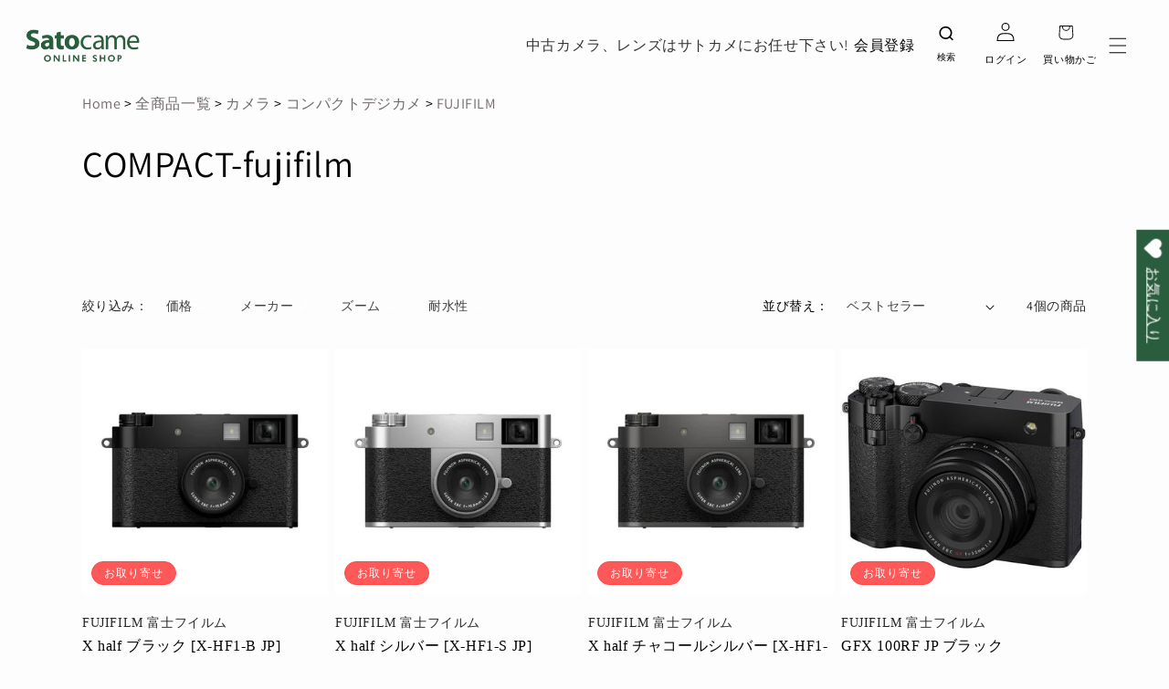

--- FILE ---
content_type: text/css
request_url: https://shop.satocame.com/cdn/shop/t/32/compiled_assets/styles.css?v=40084
body_size: 1046
content:
/** Shopify CDN: Minification failed

Line 266:0 Unexpected "}"

**/
/* SHOPIFY_STYLESHEETS_VERSION: 1.0 */


/* CSS from section stylesheet tags */
/* START_SECTION:bread-crumbs-custom (INDEX:4, SCOPED:FALSE) */
.bread a{
  	color: #716969;
    text-decoration: none;
  }
/* END_SECTION:bread-crumbs-custom */

/* START_SECTION:bread-crumbs (INDEX:5, SCOPED:FALSE) */
.bread a{
  	color: #716969;
    text-decoration: none;
  }
/* END_SECTION:bread-crumbs */

/* START_SECTION:category-in-collection (INDEX:11, SCOPED:FALSE) */
.collection-menu-parent li{
    list-style: none;
    margin: 0;
    background: #ffffff;
    border-radius: 1rem;
    padding: 0.5rem 1rem;
    box-shadow: 0em 0em 1rem 0em #0000000d;
  }
  .collection-menu-parent{
  	display: flex;
    justify-content: space-around;
	flex-wrap: wrap;
  	flex-direction: column;
  	align-items:center;
  	padding: 0;
	margin: 0;
  }
  .collection-menu-parent a{
  	color: black;
    text-decoration: none;
    margin: 0.5rem 2rem;
  }
  .collection-menu-parent li:hover,
  .collection-menu-child a:hover,
  .collection-menu-child span:hover{
  	opacity: 0.7;
  }

@media screen and (min-width: 750px){
	.collection-menu-child > li{
		min-width: 20%;
	}
}

  .collection-menu-child{
  	padding: 0 !important;
   	display: flex;
    justify-content: space-around;
  	flex-direction: column;
	flex-wrap: wrap;
  }

  .drawer-link-c{
  	color: black;
    padding: 1rem;
    text-decoration: none!important;
    width: 100%;
    border-radius: 1rem;
  	margin: 0.5rem 4rem 0.5rem 0;
  }
  .drawer-link-c2{
  	margin-right: 0;
  }
  .drawer-float{
  	position:absolute;
    background: white;
    z-index: 2;
  	width: calc(100vw - 3rem);
  	max-height: 20em;
  	box-sizing: border-box;
    border-radius: 2rem;
    box-shadow: 0px 0px 4px 0px #00000033;
  	padding-right: 1em;
  }
  .float-box{
  	max-height:20em;
  overflow-y: auto;
  }
  @media screen and (min-width: 750px) {
  	.collection-menu-parent{
  		flex-direction: row;
  	}
    .collection-menu-child{
  		flex-direction: row;
  	}
  	.drawer-float{
  		width: 10em;
	}
  }
.float-box::-webkit-scrollbar{
	width:0.5rem;
}
.float-box::-webkit-scrollbar-thumb{
	background: #46464678;
	border-radius: 0.25rem;
}
.float-box::-webkit-scrollbar-thumb:hover{
	background: #464646a1;
}
/* END_SECTION:category-in-collection */

/* START_SECTION:news-list (INDEX:57, SCOPED:FALSE) */
#section-news-list .news-list-heading{
    display: flex;
    justify-content: space-between;
    align-items: center;
    margin-bottom: 5px;
  }
  #section-news-list .container{
    max-width: 1200px;
    margin: 0 auto;
    padding: 55px;
  }
  #section-news-list .news-list{
    border: 1px solid #ccc;
  }
  #section-news-list .news-list-item{
    border-bottom: 1px solid #ccc;
  }
  #section-news-list .news-list-item>a{
    display: flex;
    align-items: center;
    padding: 20px;
  }
  #section-news-list .news-list-item:last-child{
    border-bottom: none;
  }
  #section-news-list .news-list-date{
    font-size: 12px;
    margin-right: 15px;
  }
  #section-news-list .news-list-category{
    font-size: 10px;
    color: #fff;
    background: #000;
    padding: 5px;
    margin-right: 15px;
  }
  #section-news-list .news-list-info{
    position: relative;
    top: -1px;
  }
  #section-news-list .news-list-title{
    font-size: 14px;
    margin-bottom: 0;
    text-overflow: ellipsis;
    white-space: nowrap;
    overflow: hidden;
    position: relative;
    top: 1px;
  }
  @media screen and (max-width: 768px){
    #section-news-list .container{
      padding: 35px 20px;
    }
    #section-news-list .news-list-item>a{
      display: block;
      padding: 15px;
    }
    #section-news-list .news-list-info{
      margin-bottom: 5px;
    }
  }
/* END_SECTION:news-list */

/* START_SECTION:product-description (INDEX:62, SCOPED:FALSE) */
.button-description{
	background: #056839;
	text-decoration: none;
    color: white;
    margin: 1rem;
    padding: 1rem 2rem;
    border: solid thin black;
}

.button-description:hover{
	opacity: 0.9;
}

.button-wrapper
{
	display: flex;
    justify-content: center;
}
/* END_SECTION:product-description */

/* START_SECTION:slideshow-swiper (INDEX:68, SCOPED:FALSE) */
.slidebannerbefore{
		opacity: 0;
        transition: opacity .3s linear;
}

.slidebanner{
	opacity: 1
}

.slider1 {
        width: auto;
        height: auto;
    	margin-left: auto;
    	margin-right: auto;
    	position: relative;
    	overflow: hidden;
    	list-style: none;
    	padding: 0;
    	z-index: 1;
      }
.swiper-wrapper{
	align-items:stretch !important;
}
      .swiper-slide {
        text-align: center;
        font-size: 18px;
    	background-color: transparent;
		height:auto !important;

        /* Center slide text vertically */
        display: -webkit-box;
        display: -ms-flexbox;
        display: -webkit-flex;
        display: flex;
        -webkit-box-pack: center;
        -ms-flex-pack: center;
        -webkit-justify-content: center;
        justify-content: center;
        -webkit-box-align: center;
        -ms-flex-align: center;
        -webkit-align-items: center;
        align-items: center;
      }

      .swiper-slide img {
        display: block;
        width: 100%;
        height: auto;
        object-fit: contain;
		max-height:60vh
      }

.swiper-horizontal>.swiper-pagination-bullets, .swiper-pagination-bullets.swiper-pagination-horizontal, .swiper-pagination-custom, .swiper-pagination-fraction{
	position:relative;
}


.swiper-pagination1{
  text-align: center;
  transition: .3s opacity;
  transform: translate3d(0,0,0);
  z-index:1 !important;
  margin-top: 18px !important;
}
}

.swiper-pagination-bullets {
  position: static;
  margin-top: 20px;
} 

.swiper-pagination-bullet {
  width: 14px !important;
  height: 14px !important;
  margin: 0 0 0 18px !important;
  background: #056839 !important
}

.swiper-pagination-bullet:first-child {
  margin: 0 !important;
}

.swiper-button-prev1,
.swiper-button-next1 {
    visibility: hidden;
}

.swiper-button-prev1 span,
.swiper-button-next1 span {
	display: inline-block;
	transform: skewX(30deg);
}

.swiper-button-next1:after, .swiper-button-prev1:after {
	display:none;
}

.arrow-next{
  position: relative;
  display: block !important;
}

.arrow-next::before{
    content: "";
    background: white;
    width: 42.5px;
    height: 2px;
    border: 0px;
    position: absolute;
    top: 50%;
    border-radius: 1px;
    left: 0;
    margin-left: -28px;
    margin-top: -16px;
}

.arrow-next::after{
    content: "";
    background: white;
    width: 2px;
    height: 20px;
    border: 0px;
    -ms-transform: rotate(305deg);
    -webkit-transform: rotate(305deg);
    transform: rotate(305deg);
    position: absolute;
    top: 50%;
    border-radius: 1px;
    left: 0;
    margin-left: 4.5px;
    margin-top: -30.8px;
}

.arrow-prev{
  position: relative;
  display: block !important;
}

.arrow-prev::before{
    content: "";
    background: white;
    width: 42.5px;
    height: 2px;
    border: 0px;
    position: absolute;
    top: 50%;
    border-radius: 1px;
    left: 0;
    margin-left: 10px;
    margin-top: -16px;
}

.arrow-prev::after{
    content: "";
    background: white;
    width: 2px;
    height: 20px;
    border: 0px;
    -ms-transform: rotate(55deg);
    -webkit-transform: rotate(55deg);
    transform: rotate(55deg);
    position: absolute;
    top: 50%;
    border-radius: 1px;
    left: 0;
    margin-left: 16.5px;
    margin-top: -30.8px;
}

.swiper-button-next1, .swiper-button-prev1 {
    position: absolute;
    top: 50%;
    width: calc(var(--swiper-navigation-size)/ 44 * 27);
    height: var(--swiper-navigation-size);
    margin-top: calc(0px - (var(--swiper-navigation-size)/ 2));
    z-index: 10;
    cursor: pointer;
    display: flex;
    align-items: center;
    justify-content: center;
    color: var(--swiper-navigation-color,var(--swiper-theme-color));
}

.swiper-button-next1, .swiper-rtl .swiper-button-prev1 {
    right: 10px;
    left: auto;
}

@media only screen and (min-width: 750px){
.swiper-button-prev1,
.swiper-button-next1 {
    display: block!important;
    top: 100%!important;
    margin-top: -4.26em!important;
    background: #056839;
    transform: skew(330deg);
    padding: 34px 64px;
    margin-left: -50px;
    margin-right: -56px;
    visibility: visible;
}
}
/* END_SECTION:slideshow-swiper */